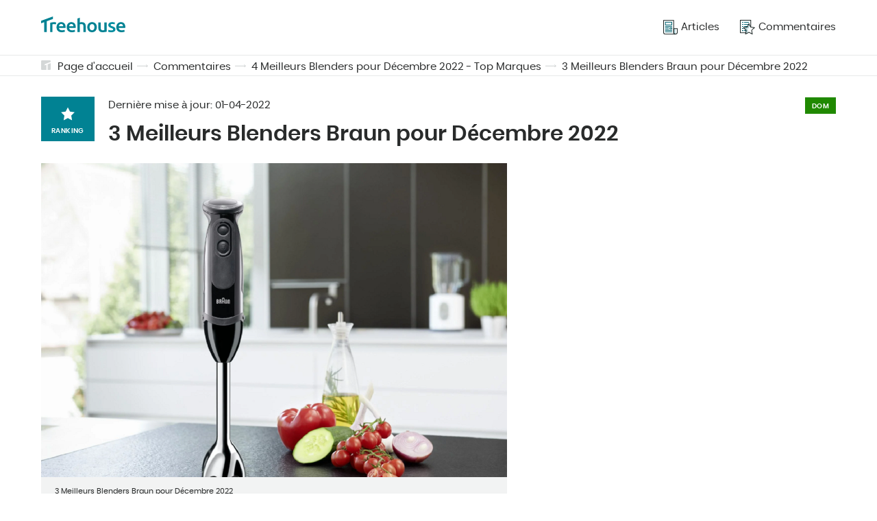

--- FILE ---
content_type: text/html; charset=UTF-8
request_url: https://treehouse.co/fr/commentaires/meilleurs-blenders/braun.html
body_size: 8011
content:
<!DOCTYPE html>
<html lang="fr-FR">
    <head>
    <link rel="preload"  href="/assets/css/pages/review.css?v=3" as="style">


  <link rel="preload"  href="/assets/css/global.css?v=3"  as="style">
  <meta charset="utf-8">
  <meta name="theme-color" content="#fff">
  <!-- mobile responsive meta -->
  <meta http-equiv="X-UA-Compatible" content="IE=edge">
  <meta name="viewport" content="width=device-width, initial-scale=1">
  <meta name="p:domain_verify" content="ac0630c004255cade336697f1af54c74"/>

  <link rel="alternate" type="application/rss+xml" title="Treehouse" href="/feed.xml">
  <link rel="manifest" href="/manifest.json">

  
  
    
  

  
    
  

  
    
  

  
    
  

  
    
  

  
    
  

  
    
  

  
    
  

  
    
  

  
    
  

  
    
  

  
    
  

  
    
  

  
    
  

  
    
  

  
    
  

  
    
  

  
    
  

  
    
  

  
    
  

  
    
  

  
    
  

  
    
  

  
    
  

  
    
  

  
    
  

  
    
  

  
    
  

  
    
  

  
    
  

  
    
  

  
    
  

  
    
  

  
    
  

  
    
  

  
    
  

  
    
  

  
    
  

  
    
  

  
    
  

  
    
  

  
    
  

  
    
  

  
    
  

  
    
  

  
    
  

  
    
  

  
    
  

  
    
  

  
    
  

  
    
  

  
    
  

  
    
  

  
    
  

  
    
  

  
    
  

  
    
  

  
    
  

  
    
  

  
    
  

  
    
  

  
    
  

  
    
  

  
    
  

  
    
  

  
    
  

  
    
  

  
    
  

  
    
  

  
    
  

  
    
  

  
    
  

  
    
  

  
    
  

  
    
  

  
    
  

  
    
  

  
    
  

  
    
  

  
    
  

  
    
  

  
    
  

  
    
  

  
    
  

  
    
  

  
    
  

  
    
  

  
    
  

  
    
  

  
    
  

  
    
  

  
    
  

  
    
  

  
    
  

  
    
  

  
    
  

  
    
  

  
    
  

  
    
  

  
    
  

  
    
  

  
    
  

  
    
  

  
    
  

  
    
  

  
    
  

  
    
  

  
    
  

  
    
  

  
    
  

  
    
  

  
    
  

  
    
  

  
    
  

  
    
  

  
    
  

  
    
  

  
    
  

  
    
  

  
    
  

  
    
  

  
    
  

  
    
  

  
    
  

  
    
  

  
    
  

  
    
  

  
    
  

  
    
  

  
    
  

  
    
  

  
    
  

  
    
  

  
    
  

  
    
  

  
    
  

  
    
  

  
    
  

  
    
  

  
    
  

  
    
  

  
    
  

  
    
  

  
    
  

  
    
  

  
    
  

  
    
  

  
    
  

  
    
  

  
    
  

  
    
  

  
    
  

  
    
  

  
    
  

  
    
  

  
    
  

  
    
  

  
    
  

  
    
  

  
    
  

  
    
  

  
    
  

  
    
  

  
    
  

  
    
  

  
    
  

  
    
  

  
    
  

  
    
  

  
    
  

  
    
  

  
    
  

  
    
  

  
    
  

  
    
  

  
    
  

  
    
  

  

  
    
  

  
    
  

  
    
  

  
    
  

  
    
  

  
    
  

  
    
  

  
    
  

  
    
  

  
    
  

  
    
  

  
    
  

  
    
  

  
    
  

  
    
  

  
    
  

  
    
  

  
    
  

  
    
  

  
    
  

  
    
  

  
    
  

  
    
  

  
    
  

  
    
  

  
    
  

  
    
  

  
    
  

  
    
  

  
    
  

  
    
  

  
    
  

  
    
  

  
    
  

  
    
  

  
    
  

  
    
  

  
    
  

  
    
  

  
    
  

  
    
  

  
    
  

  
    
  

  
    
  

  
    
  

  
    
  

  
    
  

  
    
  

  
    
  

  
    
  

  
    
  

  
    
  

  
    
  

  
    
  

  
    
  

  
    
  

  
    
  

  
    
  

  
    
  

  
    
  

  
    
  

  
    
  

  
    
  

  
    
  

  
    
  

  
    
  

  
    
  

  
    
  

  
    
  

  
    
  

  
    
  

  
    
  

  
    
  

  
    
  

  
    
  

  
    
  

  
    
  

  
    
  

  
    
  

  
    
  

  
    
  

  
    
  

  
    
  

  
    
  

  
    
  

  
    
  

  
    
  

  
    
  

  
    
  

  
    
  

  
    
  

  
    
  

  
    
  

  
    
  

  
    
  

  
    
  

  
    
  

  
    
  

  
    
  

  
    
  

  
    
  

  
    
  

  
    
  

  
    
  

  
    
  

  
    
  

  
    
  

  
    
  

  
    
  

  
    
  

  
    
  

  
    
  

  
    
  

  
    
  

  
    
  

  
    
  

  
    
  

  
    
  

  
    
  

  
    
  

  
    
  

  
    
  

  
    
  

  
    
  

  
    
  

  
    
  

  
    
  

  
    
  

  
    
  

  
    
  

  
    
  

  
    
  

  
    
  

  
    
  

  
    
  

  
    
  

  
    
  

  
    
  

  
    
  

  
    
  

  
    
  

  
    
  

  
    
  

  
    
  

  
    
  

  
    
  

  
    
  

  
    
  

  
    
  

  
    
  

  
    
  

  
    
  

  
    
  

  
    
  

  
    
  

  
    
  

  
    
  

  
    
  

  
    
  

  
    
  

  
    
  

  
    
  

  
    
  

  
    
  

  
    
  

  
    
  

  
    
  

  
    
  

  
    
  

  
    
  

  
    
  

  
    
  

  
    
  

  
    
  

  
    
  

  
    
  

  
    
  

  
    
  

  
    
  

  
    
  

  
    
  

  
    
  

  

  
    
  

  
    
  

  
    
  

  
    
  

  
    
  

  
    
  

  
    
  

  
    
  

  
    
  

  
    
  

  
    
  

  
    
  

  
    
  

  
    
  

  
    
  

  
    
  

  
    
  

  
    
  

  
    
  

  
    
  

  
    
  

  
    
  

  
    
  

  
    
  

  
    
  

  
    
  

  
    
  

  
    
  

  
    
  

  
    
  

  
    
  

  
    
  

  
    
  

  
    
  

  
    
  

  
    
  

  
    
  

  
    
  

  
    
  

  
    
  

  
    
  

  
    
  

  
    
  

  
    
  

  
    
  

  
    
  

  
    
  

  
    
  

  
    
  

  
    
  

  
    
  

  
    
  

  
    
  

  
    
  

  
    
  

  
    
  

  
    
  

  
    
  

  
    
  

  
    
  

  
    
  


  

  <title>3 Meilleurs Blenders Braun pour Décembre 2022 | Vérifier les Prix</title><meta name="description" content="Vous êtes à la recherche du meilleur blender Braun ? ☝ Consultez le TOP 3 des blenders Braun pour Décembre 2022. ➡️ Achetez en ligne !" /><link rel="canonical" href="https://treehouse.co/fr/commentaires/meilleurs-blenders/braun.html" /><script type="application/ld+json">{"@context":"https://schema.org","@graph":[{"@type":"Organization","@id":"/fr/#organization","name":"TreeHouse.co","url":"/fr/","sameAs":[],"logo":{"@type":"ImageObject","@id":"/fr/#logo","url":"https://treehouse.co/assets/img/logo.png","width":512,"height":512,"caption":"Treehouse.co"},"image":{"@id":"/fr/#logo"}},{"@type":"WebSite","@id":"/fr/#website","url":"/fr/","name":"Treehouse.co","description":"","publisher":{"@id":"/fr/#organization"}},{"@type":"ImageObject","@id":"/fr/commentaires/meilleurs-blenders/braun.html#primaryimage","url":"https://cdn.treehouse.co/rev-blendery-braun.jpg","width":800,"height":500},{"@type":"WebPage","@id":"/fr/commentaires/meilleurs-blenders/braun.html#webpage","url":"/fr/commentaires/meilleurs-blenders/braun.html","inLanguage":"fr-FR","name":"3 Meilleurs Blenders Braun pour Décembre 2022 | Vérifier les Prix","isPartOf":{"@id":"/fr/#website"},"primaryImageOfPage":{"@id":"/fr/commentaires/meilleurs-blenders/braun.html#primaryimage"},"datePublished":"2021-12-11 12:00:00 +0100","dateModified":"2022-04-01 12:00:00 +0100","description":"Vous êtes à la recherche du meilleur blender Braun ? ☝ Consultez le TOP 3 des blenders Braun pour Décembre 2022. ➡️ Achetez en ligne !"},{"@type":"Article","@id":"/fr/commentaires/meilleurs-blenders/braun.html#article","isPartOf":{"@id":"/fr/commentaires/meilleurs-blenders/braun.html#webpage"},"author":{"@id":"/fr/#author/treehouse"},"headline":"3 Meilleurs Blenders Braun pour Décembre 2022 | Vérifier les Prix","datePublished":"2021-12-11 12:00:00 +0100","dateModified":"2022-04-01 12:00:00 +0100","commentCount":0,"mainEntityOfPage":{"@id":"/fr/commentaires/meilleurs-blenders/braun.html#webpage"},"publisher":{"@id":"/fr/#organization"},"image":{"@id":"/fr/commentaires/meilleurs-blenders/braun.html#primaryimage"},"articleSection":""},{"@type":["Person"],"@id":"/fr/#author/treehouse","name":"Treehouse","sameAs":[]},[]]}</script>
  <!-- PWA Start -->
<link rel="apple-touch-icon" href="/assets/img/icons/apple-touch-icon.png" />
<link rel="apple-touch-icon" sizes="57x57" href="/assets/img/icons/apple-touch-icon-57x57.png" />
<link rel="apple-touch-icon" sizes="72x72" href="/assets/img/icons/apple-touch-icon-72x72.png" />
<link rel="apple-touch-icon" sizes="76x76" href="/assets/img/icons/apple-touch-icon-76x76.png" />
<link rel="apple-touch-icon" sizes="114x114" href="/assets/img/icons/apple-touch-icon-114x114.png" />
<link rel="apple-touch-icon" sizes="120x120" href="/assets/img/icons/apple-touch-icon-120x120.png" />
<link rel="apple-touch-icon" sizes="144x144" href="/assets/img/icons/apple-touch-icon-144x144.png" />
<link rel="apple-touch-icon" sizes="152x152" href="/assets/img/icons/apple-touch-icon-152x152.png" />
<link rel="apple-touch-icon" sizes="180x180" href="/assets/img/icons/apple-touch-icon-180x180.png" />

<link rel="shortcut icon" href="/assets/img/icons/favicon.ico" type="image/x-icon" />

<link rel="icon" type="image/png" sizes="192x192" href="/assets/img/icons/android-icon-192x192.png">
<link rel="icon" type="image/png" sizes="32x32" href="/assets/img/icons/favicon-32x32.png">
<link rel="icon" type="image/png" sizes="96x96" href="/assets/img/icons/favicon-96x96.png">
<link rel="icon" type="image/png" sizes="16x16" href="/assets/img/icons/favicon-16x16.png">

<script type="text/javascript">
  if ("serviceWorker" in navigator) {
    if (navigator.serviceWorker.controller) {
      console.log("An active service worker found, no need to register");
    } else {
      // Register the service worker
      navigator.serviceWorker
        .register("/serviceworker.js", {
          scope: "./"
        })
        .then(function (reg) {
          console.log("Service worker has been registered for scope: " + reg.scope);
        });
    }
  }
</script>
<!-- PWA End -->


  <!-- Main Stylesheet -->
  <link href="/assets/css/global.css?v=3" rel="stylesheet">
  <!-- End - Main Stylesheet -->

  
  <!-- Facebook Pixel Code -->
<script>
  !function(f,b,e,v,n,t,s)
  {if(f.fbq)return;n=f.fbq=function(){n.callMethod?
  n.callMethod.apply(n,arguments):n.queue.push(arguments)};
  if(!f._fbq)f._fbq=n;n.push=n;n.loaded=!0;n.version='2.0';
  n.queue=[];t=b.createElement(e);t.async=!0;
  t.src=v;s=b.getElementsByTagName(e)[0];
  s.parentNode.insertBefore(t,s)}(window, document,'script',
  'https://connect.facebook.net/en_US/fbevents.js');
  fbq('init', '523743966170273');
  fbq('track', 'PageView');
  </script>
  <noscript><img height="1" width="1" style="display:none"
  src="https://www.facebook.com/tr?id=523743966170273&ev=PageView&noscript=1"
  /></noscript>
  <!-- End Facebook Pixel Code -->
  

  <!-- Google AdSense -->
  <script data-ad-client="ca-pub-2667869260064660" async src="https://pagead2.googlesyndication.com/pagead/js/adsbygoogle.js"></script>
  <!-- End - Google AdSense -->

  
    <!-- Google Search Console -->
      <meta name="google-site-verification" content="85fd8fxFGicXrGYGnfbLgOJYGeLdrnF4obSdotY4D48" />
    <!-- End Google Search Console -->    
  

  
    <!-- Google Analytics -->
    <script async src="https://www.googletagmanager.com/gtag/js?id=G-YGJX4GLJHV"></script>
    <script>
      window.dataLayer = window.dataLayer || [];
      function gtag(){dataLayer.push(arguments);}
      gtag('js', new Date());

      gtag('config', 'G-YGJX4GLJHV');
    </script>
    <!-- End Google Analytics -->
  

  
    <!-- Google Tag Manager -->
    <script>(function(w,d,s,l,i){w[l]=w[l]||[];w[l].push({'gtm.start':
        new Date().getTime(),event:'gtm.js'});var f=d.getElementsByTagName(s)[0],
        j=d.createElement(s),dl=l!='dataLayer'?'&l='+l:'';j.async=true;j.src=
        'https://www.googletagmanager.com/gtm.js?id='+i+dl;f.parentNode.insertBefore(j,f);
        })(window,document,'script','dataLayer','GTM-WQTL795');</script> 
    <!-- End Google Tag Manager -->
  

  
    <!-- Google Optimie -->
    <script src="https://www.googleoptimize.com/optimize.js?id=OPT-PJCXKH6"></script>
    <!-- End Google Optimie -->
  

  <!-- dataLayer push -->
  
  <!-- End dataLayer push -->

<link href="/assets/css/pages/review.css?v=3" rel="stylesheet">

</head>

<body>
    <script async src="https://pagead2.googlesyndication.com/pagead/js/adsbygoogle.js"></script>

  
        <!-- Google Tag Manager (noscript) -->
        <noscript><iframe src="https://www.googletagmanager.com/ns.html?id=GTM-WQTL795" height="0" width="0" style="display:none;visibility:hidden"></iframe></noscript>
        <!-- End Google Tag Manager (noscript) -->        

<header class="beams-wrapper global-beam-wrapper page-header">
  <div class="beam">
    <div class="beam-item page-header-content">
      <a href="/fr/" class="logo">
        <img src="/assets/img/logo.svg" alt="Treehouse">
      </a>
      <nav class="menu">
        

 
 

<ul>
  
  <li>
    <a href="/fr/blog.html">
      
      <img src="/assets/img/icon-articles.svg" alt="Articles">
      
      <span>Articles</span></a>
  </li>
  
  <li>
    <a href="/fr/commentaires.html">
      
      <img src="/assets/img/icon-rankings.svg" alt="Commentaires">
      
      <span>Commentaires</span></a>
  </li>
  
</ul>
      </nav>
      <button id="menuButton" class="menu-btn" onclick="menuButtonAction()">
        <img src="/assets/img/icon-burger.svg" alt="Treehouse" class="burger-icon">
        <img src="/assets/img/icon-close.svg" alt="Treehouse" class="close-icon">
      </button>
    </div>
  </div>
</header>
<nav id="menuContainer" class="mobile-menu">
  

 
 

<ul>
  
  <li>
    <a href="/fr/blog.html">
      
      <img src="/assets/img/icon-articles.svg" alt="Articles">
      
      <span>Articles</span></a>
  </li>
  
  <li>
    <a href="/fr/commentaires.html">
      
      <img src="/assets/img/icon-rankings.svg" alt="Commentaires">
      
      <span>Commentaires</span></a>
  </li>
  
</ul>
</nav>

  <main class="page page-review">

    <div class="beams-wrapper global-beam-wrapper breadcrumbs">
    <div class="beam b-size-4">
        <div class="beam-item b-size-4 breadcrumbs-content">
            <svg id="Signature_-_gray" data-name="Signature - gray" xmlns="http://www.w3.org/2000/svg" width="14" height="14" viewBox="0 0 14 14">
                <g id="Group_42" data-name="Group 42" transform="translate(-172.5 -172.5)" opacity="0.19">
                    <path id="Path_129" data-name="Path 129" d="M214.082,188.5v8.909a1.018,1.018,0,0,1-1.018,1.018H209.5v-8.176Z" transform="translate(-27.582 -11.927)" fill="#233030"/>
                    <path id="Path_130" data-name="Path 130" d="M177.845,178.1v1.782l2.291-.876V186.5h-6.618a1.018,1.018,0,0,1-1.018-1.018V173.518a1.018,1.018,0,0,1,1.018-1.018h11.964a1.018,1.018,0,0,1,1.018,1.018v1.273Z" fill="#233030"/>
                </g>
            </svg>
            <ul>
                
                
                    <li><a href="/fr/">Page d'accueil</a></li>
                
                

                       


                       


                
                


                         
                 
                    
                    
                        <li><a href="/fr/commentaires.html">Commentaires</a></li>
                    
                    
                    
                        <li><a href="/fr/commentaires/meilleurs-blenders.html">4 Meilleurs Blenders pour Décembre 2022 - Top Marques</a></li>
                    
                


                
                    <li><a href="/fr/commentaires/meilleurs-blenders/braun.html">3 Meilleurs Blenders Braun pour Décembre 2022</a></li>
                

            </ul>
        </div>
    </div>
</div>

      <div class="beams-wrapper  global-beam-wrapper review-content">
          <article class="beam b-size-5">
              <header class="beam-item b-size-5 review-header">
                  <div class="header-box">
                      <div class="article-rank-label-lg">
                          <img src="/assets/img/rank-star.svg" alt="Rank">
                          <span>Ranking</span>
                      </div>
                      <div class="title-box">
                          <div class="detail-box">
                              <span>Dernière mise à jour: <time datetime="2022-04-01T00:00:00+00:00">01-04-2022</time></span>
                              <span class="article-label article-label-garden">Dom</span>
                          </div>
                          <h1 class="title">3 Meilleurs Blenders Braun pour Décembre 2022</h1>
                      </div>
                  </div>
              </header>


            
            
            
            
            
            <!-- creating array of products with matching property -->
            
            

            

            <div class="beam b-size-5  review-section">
                <div class="beam-item b-size-3 review-text">
                    <figure>
                        <img src="https://cdn.treehouse.co/rev-blendery-braun.jpg" alt="3 Meilleurs Blenders Braun pour Décembre 2022">
                        <figcaption>3 Meilleurs Blenders Braun pour Décembre 2022</figcaption>
                    </figure>
                    <p>🍏 <a href="/fr/commentaires/meilleurs-blenders.html">Consultez les meilleurs blenders d’autres catégories </a>!</p>


                    <!-- <ins class="adsbygoogle"
                        style="display:block"
                        data-ad-format="fluid"
                        data-ad-layout-key="-dx+59+ez-g3-g4"
                        data-ad-client="ca-pub-2667869260064660"
                        data-ad-slot="7616548873"></ins>
                    <script>
                        (adsbygoogle = window.adsbygoogle || []).push({});
                    </script> -->

                </div>
                <div class="beam-item b-size-2 beam-rail  review-sidebar">
                    <div class="beam-rail-item r-height-100">
                        <div class="sticky-element">                            
                        
                        </div>
                    </div>
                </div>
            </div>
            
            
            <div class="beam b-size-5  review-section">
            <div class="beam-item b-size-3 review-text">
                <h2 id="les-blenders-de-braun---quels-appareils-cette-marque-propose-t-elle-">
<a class="anchor" href="#les-blenders-de-braun---quels-appareils-cette-marque-propose-t-elle-" aria-hidden="true"><span class="octicon octicon-link"></span></a>Les blenders de Braun - quels appareils cette marque propose-t-elle ?</h2>

<p>Braun est l’une des marques offrant une grande variété d’appareils électroniques - et pas seulement ceux utilisés dans la cuisine. Il en va de même pour les blenders Braun. Bien que les appareils portatifs soient les plus populaires, le fabricant propose également des blenders de comptoir très fonctionnels. Le choix du bon appareil dépend des exigences individuelles, c’est-à-dire des besoins de l’utilisateur.</p>

<h2 id="le-blender-de-braun-est-il-un-choix-populaire-">
<a class="anchor" href="#le-blender-de-braun-est-il-un-choix-populaire-" aria-hidden="true"><span class="octicon octicon-link"></span></a>Le blender de Braun est-il un choix populaire ?</h2>

<p>Le blender de Braun est l’un des choix les plus populaires, comme pour les appareils de poche. Pourquoi ? La marque veille à sortir de nouveaux modèles équipés de technologies modernes, ce qui incite l’utilisateur à acheter de tels appareils.</p>

<h2 id="quelle-puissance-offre-un-bon-blender-braun-">
<a class="anchor" href="#quelle-puissance-offre-un-bon-blender-braun-" aria-hidden="true"><span class="octicon octicon-link"></span></a>Quelle puissance offre un bon blender Braun ?</h2>

<p>Un blender Braun, selon le modèle que vous choisissez, peut avoir différents niveaux de puissance. Les appareils plus anciens avaient une puissance de 400 W. Les appareils plus récents sont bien meilleurs à cet égard. Les blenders Braun de ce type offrent une puissance de 700 à 750 W. C’est suffisant pour mixer même les produits durs sans risquer de les endommager.</p>

<h2 id="le-blender-de-braun-est-il-un-appareil-durable-">
<a class="anchor" href="#le-blender-de-braun-est-il-un-appareil-durable-" aria-hidden="true"><span class="octicon octicon-link"></span></a>Le blender de Braun est-il un appareil durable ?</h2>

<p>Les blenders Braun actuellement disponibles sont fabriqués à partir de matériaux de haute qualité, ils peuvent donc supporter une utilisation même très intense. Mais ce n’est pas tout. Le moteur installé dans ces appareils est particulièrement remarquable. Il est très solide et durable, même lorsqu’il est très chargé. Divers éléments de sécurité, par exemple contre la surchauffe, sont un gros plus offert par les blenders Braun. Grâce à cela, l’appareil vous servira pendant longtemps.</p>

<h2 id="les-blenders-de-braun-offrent-ils-des-fonctions-supplémentaires-">
<a class="anchor" href="#les-blenders-de-braun-offrent-ils-des-fonctions-suppl%C3%A9mentaires-" aria-hidden="true"><span class="octicon octicon-link"></span></a>Les blenders de Braun offrent-ils des fonctions supplémentaires ?</h2>

<p>Presque tous les blenders Braun de la dernière série sont des appareils durables, équipés de technologies supplémentaires ou d’options de mixage intéressantes. La fonction PowerBell est particulièrement intéressante. Dans ce cas, la base du blender avec des lames inhabituelles est l’élément unique. Grâce à elle, l’appareil aspire facilement les ingrédients et les découpe. Vous n’avez pas besoin d’éteindre l’appareil et de les remuer.</p>

<p>Les blenders Braun offrent d’autres options intéressantes, telles que :</p>

<ul class="list list-positive">
  <li>Easy Click (fixation et détachement rapide de certains éléments),</li>
  <li>SPLASHControl (pas d’éclaboussures, contrairement aux mixeurs plongeants d’autres marques).</li>
</ul>

<figure>
<p><img src="https://cdn.treehouse.co/rev-blender-braun.jpg" alt="Les blenders de Braun offrent-ils des fonctions supplémentaires ?" title="Les blenders de Braun offrent-ils des fonctions supplémentaires ?"></p>

<figcaption>Source:braunhousehold.com/pl-pl/blender-kielichowy-powerblend-3-jb-3150-wh/p/JB301AI-JB3150WH</figcaption>
</figure>

<h2 id="un-mixeur-braun---lappareil-a-t-il-des-défauts-">
<a class="anchor" href="#un-mixeur-braun---lappareil-a-t-il-des-d%C3%A9fauts-" aria-hidden="true"><span class="octicon octicon-link"></span></a>Un mixeur Braun - l’appareil a-t-il des défauts ?</h2>

<p>Lorsqu’ils analysent la fonctionnalité des appareils, les utilisateurs qui possèdent un blender Braun soulignent surtout leurs avantages. Construction détaillée et solide, puissance appropriée, sécurité du lave-vaisselle - ce ne sont là que quelques-uns de ses nombreux atouts. S’agit-il pour autant d’un appareil irréprochable ? Ce qui est un avantage pour certains, peut être un défaut pour d’autres. Par exemple, la protection contre la mise en marche accidentelle. Mais rares sont ceux qui la considèrent comme un défaut.</p>

<h2 id="les-blenders-de-braun-sont-ils-bruyants-">
<a class="anchor" href="#les-blenders-de-braun-sont-ils-bruyants-" aria-hidden="true"><span class="octicon octicon-link"></span></a>Les blenders de Braun sont-ils bruyants ?</h2>

<p>Le niveau sonore d’un blender de Braun dépend de quelques aspects importants. La puissance du moteur et le mode affectent les sons que l’appareil génère le plus. Le blender fonctionne différemment lorsque vous battez des œufs ou lorsque vous mixez et écrasez des ingrédients, en particulier ceux qui sont durs. Gardez à l’esprit que dans les deux cas, le niveau sonore n’est pas gênant pour l’utilisateur.</p>

<h2 id="combien-coûte-un-blender-de-braun-">
<a class="anchor" href="#combien-co%C3%BBte-un-blender-de-braun-" aria-hidden="true"><span class="octicon octicon-link"></span></a>Combien coûte un blender de Braun ?</h2>

<p>Le prix d’un blender de Braun dépend principalement du modèle que vous choisissez. Les appareils sans accessoires supplémentaires sont les moins chers. Le modèle de base ne coûte pas plus de 100 Euro. Les modèles plus avancés avec équipement peuvent être achetés pour environ 110 Euro. Quant aux blenders Braun de comptoir, vous devez vous préparer à dépenser entre 100 et 400 Euro.</p>

<h2 id="les-blenders-de-braun---où-les-acheter-">
<a class="anchor" href="#les-blenders-de-braun---o%C3%B9-les-acheter-" aria-hidden="true"><span class="octicon octicon-link"></span></a>Les blenders de Braun - où les acheter ?</h2>

<p>Braun étant l’une des marques les plus populaires du marché, vous ne devriez pas avoir de problème à trouver un blender Braun dans un magasin d’électroménager standard. Lorsque vous choisissez un modèle, n’oubliez pas que les magasins physiques sont légèrement limités dans la sélection de produits - par rapport aux options en ligne. Les différences se situent également au niveau des prix. Parfois, l’achat en ligne permet d’économiser une somme importante. C’est pourquoi de nombreux clients décident de commander leurs appareils sur Internet.</p>


            <!-- <ins class="adsbygoogle"
                style="display:block"
                data-ad-format="fluid"
                data-ad-layout-key="-dx+59+ez-g3-g4"
                data-ad-client="ca-pub-2667869260064660"
                data-ad-slot="7616548873"></ins>
            <script>
                (adsbygoogle = window.adsbygoogle || []).push({});
            </script> -->

            </div>
            <div class="beam-item b-size-2 beam-rail  review-sidebar">
                <div class="beam-rail-item rail-sidebar r-height-auto">
                    <div class="sticky-sidebar">
                        <nav class="table-of-content">
                            <span class="title">Table des matières</span>
                            <ul id="toc" class="section-nav">
<li class="toc-entry toc-h2"><a href="#les-blenders-de-braun---quels-appareils-cette-marque-propose-t-elle-">Les blenders de Braun - quels appareils cette marque propose-t-elle ?</a></li>
<li class="toc-entry toc-h2"><a href="#le-blender-de-braun-est-il-un-choix-populaire-">Le blender de Braun est-il un choix populaire ?</a></li>
<li class="toc-entry toc-h2"><a href="#quelle-puissance-offre-un-bon-blender-braun-">Quelle puissance offre un bon blender Braun ?</a></li>
<li class="toc-entry toc-h2"><a href="#le-blender-de-braun-est-il-un-appareil-durable-">Le blender de Braun est-il un appareil durable ?</a></li>
<li class="toc-entry toc-h2"><a href="#les-blenders-de-braun-offrent-ils-des-fonctions-supplémentaires-">Les blenders de Braun offrent-ils des fonctions supplémentaires ?</a></li>
<li class="toc-entry toc-h2"><a href="#un-mixeur-braun---lappareil-a-t-il-des-défauts-">Un mixeur Braun - l’appareil a-t-il des défauts ?</a></li>
<li class="toc-entry toc-h2"><a href="#les-blenders-de-braun-sont-ils-bruyants-">Les blenders de Braun sont-ils bruyants ?</a></li>
<li class="toc-entry toc-h2"><a href="#combien-coûte-un-blender-de-braun-">Combien coûte un blender de Braun ?</a></li>
<li class="toc-entry toc-h2"><a href="#les-blenders-de-braun---où-les-acheter-">Les blenders de Braun - où les acheter ?</a></li>
</ul>
                        </nav>
                        <!-- <ins class="adsbygoogle"
                                style="display:block"
                                data-ad-format="fluid"
                                data-ad-layout-key="-5z+cf+50+b-4r"
                                data-ad-client="ca-pub-2667869260064660"
                                data-ad-slot="7026996710"></ins>
                        <script>
                            (adsbygoogle = window.adsbygoogle || []).push({});
                        </script> -->
                    </div>
                </div>
            </div>
            </div>

              <div class="beam">
                  <div class="beam-item">
                      <footer class="review-footer">
                          <section class="publication-author">
                              <div class="profile-photo">
                                <img class="img" src="/assets/img/authors/dorota_czerwinska.png" alt="">
                              </div>
                              <div class="profile-details">
                                  <span class="name">Dorota Czerwińska</span>
                                  <span class="position">Auteur</span>
                                  <p>Dorota est économiste de profession, mais son plus grand hobby est la photographie et la décoration d'intérieur. Elle est à Treehouse depuis le début de l'année 2019.</p>
                                  <a href="mailto:dorota@treehouse.co" class="more">Contactez: dorota@treehouse.co</a>
                              </div>
                          </section>
                      </footer>
                  </div>
              </div>
          </article>
          <section class="beam  b-size-4 featured-reviews">
              <header class="beam-item b-size-4">
                  <p class="h-section">Recenzje z innych kategorii</p>
              </header>
              
              

              
                

                

                <div class="beam-item b-size-1">
                    <article class="reviews-listing-boxitem-sm">
  <a href="/fr/commentaires/meilleurs-blenders/a-main.html">
    <div class="img-box img-ratio-16-9">
      <img class="img" src="https://cdn.treehouse.co/rev-blendery-reczne.jpg" alt="3 Meilleurs Blenders à Main pour Décembre 2022 | Vérifier les Prix">
    </div>
    <p class="h3 h-reviews-listing-boxitem-sm">3 Meilleurs Blenders à Main pour Décembre 2022</p>
    <span class="article-rank-label "><img src="/assets/img/rank-star.svg" alt="Rank"></span>
  </a>
</article>

                </div>

                
              
                

                

                <div class="beam-item b-size-1">
                    <article class="reviews-listing-boxitem-sm">
  <a href="/fr/commentaires/meilleurs-blenders/bol.html">
    <div class="img-box img-ratio-16-9">
      <img class="img" src="https://cdn.treehouse.co/rev-blendery-kielichowe.jpg" alt="3 Meilleurs Bol Blenders pour Décembre 2022 | Vérifier les Prix">
    </div>
    <p class="h3 h-reviews-listing-boxitem-sm">3 Meilleurs Bol Blenders pour Décembre 2022</p>
    <span class="article-rank-label "><img src="/assets/img/rank-star.svg" alt="Rank"></span>
  </a>
</article>

                </div>

                
              
                

                

                <div class="beam-item b-size-1">
                    <article class="reviews-listing-boxitem-sm">
  <a href="/fr/commentaires/meilleurs-blenders/bosch.html">
    <div class="img-box img-ratio-16-9">
      <img class="img" src="https://cdn.treehouse.co/rev-blendery-bosch.jpg" alt="3 Meilleurs Blenders Bosch pour Décembre 2022 | Vérifier les Prix">
    </div>
    <p class="h3 h-reviews-listing-boxitem-sm">3 Meilleurs Blenders Bosch pour Décembre 2022</p>
    <span class="article-rank-label "><img src="/assets/img/rank-star.svg" alt="Rank"></span>
  </a>
</article>

                </div>

                
              
                

                
                  
                

                

                <div class="beam-item b-size-1">
                    <article class="reviews-listing-boxitem-sm">
  <a href="/fr/commentaires/meilleurs-blenders/kitchenaid.html">
    <div class="img-box img-ratio-16-9">
      <img class="img" src="https://cdn.treehouse.co/rev-blendery-kitchenaid.jpg" alt="4 Meilleurs Blenders KitchenAid pour Décembre 2022 | Vérifier les Prix">
    </div>
    <p class="h3 h-reviews-listing-boxitem-sm">4 Meilleurs Blenders KitchenAid pour Décembre 2022</p>
    <span class="article-rank-label "><img src="/assets/img/rank-star.svg" alt="Rank"></span>
  </a>
</article>

                </div>

                
              
          </section>

          <section class="beam b-size-4 featured-articles">
            <header class="beam-item b-size-4">
              <p class="h-section">Peut-être êtes-vous intéressé</p>
            </header>

            <!-- <div class="beam-item b-size-4"> -->
              

              
                

                
                  <a href="/fr/commentaires/meilleures-poeles/en-fonte.html" class="btn btn-sm btn-link">Poêle en Fonte</a>
                
              
                

                
                  <a href="/fr/commentaires/meilleurs-blenders/sous-vide.html" class="btn btn-sm btn-link">Blenders sous Vide</a>
                
              
                

                
                  <a href="/fr/commentaires/meilleurs-aspirateurs/electrolux.html" class="btn btn-sm btn-link">Aspirateur Electrolux</a>
                
              
                

                
                  <a href="/fr/commentaires/meilleurs-televiseurs/oled.html" class="btn btn-sm btn-link">télévision OLED</a>
                
              
                

                
                  <a href="/fr/commentaires/meilleures-refrigerateurs/beko.html" class="btn btn-sm btn-link">Réfrigérateurs Beko</a>
                
              
                

                
                  <a href="/fr/commentaires/meilleurs-purificateurs-dair/philips.html" class="btn btn-sm btn-link">Purificateurs d'Air Philips</a>
                
              
                

                
                  <a href="/fr/commentaires/meilleurs-blenders/kitchenaid.html" class="btn btn-sm btn-link">Blenders KitchenAid </a>
                
              
                

                
                  <a href="/fr/commentaires/meilleurs-seche-cheveux/d-hotel.html" class="btn btn-sm btn-link"> Sèche Cheveux d'Hôtel </a>
                
              
            <!-- </div> -->
          </section>
      </div>
  </main>


  <script type="text/javascript">
  function menuButtonAction() {
      const menuButton = document.querySelector("#menuButton"),
          menuContainer = document.querySelector("#menuContainer");
      menuButton.classList.toggle("open");
      menuContainer.classList.toggle("open");
  }
  function reply_click(link)  {
    if ( link) {
      setTimeout(function(){ 
          window.location.href = link;
      }, 2500)
    }
  }
</script>


<footer class="beams-wrapper global-beam-wrapper page-footer">
  <div class="beam">
    <div class="beam-item page-footer-content">
      <p class="copy">© 2018 - 2020 Treehouse. All rights reserved.</p>
      <nav>
        <ul>
          <li>
            <a href="/" class="btn btn-link">Start</a>
          </li>
        </ul>
      </nav>
      <div class="language">
        <p>Sélectionnez un pays:</p>

        
          <a href="/us/" class="btn btn-img-left">
        
          <img src="/assets/img/flag-usa.svg" alt="United States flag"/>
        </a>

        
          <a href="/pl/" class="btn btn-img-left">
        
          <img src="/assets/img/flag-poland.svg" alt="Poland flag">
        </a>

        
          <a href="/de/" class="btn btn-img-left">
        
          <img src="/assets/img/flag-germany.svg" alt="Germany flag">
        </a>

        
          <a href="/es/" class="btn btn-img-left">
        
          <img src="/assets/img/flag-spain.svg" alt="Spain flag">
        </a>

        
          <a href="/fr/" class="btn btn-img-left btn-active">
        
          <img src="/assets/img/flag-france.svg" alt="France flag">
        </a>

        
          <a href="/it/" class="btn btn-img-left">
        
          <img src="/assets/img/flag-italy.svg" alt="Italy flag">
        </a>
      </div>
    </div>
  </div>
</footer>


  <script type="text/javascript" src="/assets/js/sticky-sidebar.js"></script>
<script type="text/javascript">
Promise.all(Array.from(document.images).filter(img => !img.complete).map(img => new Promise(resolve => { img.onload = img.onerror = resolve; }))).then(() => {
  if (document.querySelector('.sticky-sidebar')) {
    var sidebar = new StickySidebar('.rail-sidebar', {
        innerWrapperSelector: '.sticky-sidebar',
        containerSelector: '.rail-sidebar',
        topSpacing: 110,
        bottomSpacing: 30
    });
  }
});
</script>
  <script type="text/javascript" src="/assets/js/stickybits.js"></script>
<script type="text/javascript">
    if (document.querySelector('.sticky-element')) {
        stickybits('.sticky-element', { stickyBitStickyOffset: 110 });
    };
</script>

  <script type='text/javascript'>
  window.smartlook||(function(d) {
    var o=smartlook=function(){ o.api.push(arguments)},h=d.getElementsByTagName('head')[0];
    var c=d.createElement('script');o.api=new Array();c.async=true;c.type='text/javascript';
    c.charset='utf-8';c.src='https://rec.smartlook.com/recorder.js';h.appendChild(c);
    })(document);
    smartlook('init', 'a466a2419cdfda8f9a251c775d7aa5687693de7f');
</script>

<script type="text/javascript">
    var _smid = "ntk5vrhje0s98vfs";
    (function(w, r, a, sm, s ) {
        w['SalesmanagoObject'] = r;
        w[r] = w[r] || function () {( w[r].q = w[r].q || [] ).push(arguments)};
        sm = document.createElement('script'); sm.type = 'text/javascript'; sm.async = true; sm.src = a;
        s = document.getElementsByTagName('script')[0];
        s.parentNode.insertBefore(sm, s);
    })(window, 'sm', ('https:' == document.location.protocol ? 'https://' : 'http://') + 'app3.salesmanago.pl/static/sm.js');
</script>
</body>
</html>


--- FILE ---
content_type: text/html; charset=utf-8
request_url: https://www.google.com/recaptcha/api2/aframe
body_size: 265
content:
<!DOCTYPE HTML><html><head><meta http-equiv="content-type" content="text/html; charset=UTF-8"></head><body><script nonce="vcJxuKWhjni2cCt0AOJMbg">/** Anti-fraud and anti-abuse applications only. See google.com/recaptcha */ try{var clients={'sodar':'https://pagead2.googlesyndication.com/pagead/sodar?'};window.addEventListener("message",function(a){try{if(a.source===window.parent){var b=JSON.parse(a.data);var c=clients[b['id']];if(c){var d=document.createElement('img');d.src=c+b['params']+'&rc='+(localStorage.getItem("rc::a")?sessionStorage.getItem("rc::b"):"");window.document.body.appendChild(d);sessionStorage.setItem("rc::e",parseInt(sessionStorage.getItem("rc::e")||0)+1);localStorage.setItem("rc::h",'1769102880396');}}}catch(b){}});window.parent.postMessage("_grecaptcha_ready", "*");}catch(b){}</script></body></html>

--- FILE ---
content_type: text/css; charset=UTF-8
request_url: https://treehouse.co/assets/css/pages/review.css?v=3
body_size: 972
content:
.review-content{margin-top:30px}.review-content .review-header>*{margin-top:0px}.review-content .review-header .header-box{display:flex;flex-flow:row nowrap;align-items:flex-start}.review-content .review-header .header-box .article-rank-label-lg{margin-right:20px}.review-content .review-header .header-box .title-box{flex-grow:1}.review-content .review-header .header-box .title-box .detail-box{display:flex;flex-flow:row nowrap;justify-content:space-between;align-items:center}.review-content .review-header .header-box .title-box .title{margin-top:7px}.review-content .review-header .header-box .title-box .title::before{display:none}.review-content .review-section{margin-bottom:30px}.review-content .review-text>*:last-child{margin-bottom:0px}.review-content .review-text>*:first-child{margin-top:0px}.review-content .review-footer .publication-author{margin-top:0px}@media(max-width: 800px){.review-content .beam>.beam-item{flex-basis:100%}.review-content .review-text>*:last-child{margin-bottom:20px}.review-content .featured-reviews>.beam-item{flex-basis:50%}.review-content .featured-reviews>.beam-item:first-child{flex-basis:100%}}@media(max-width: 550px){.review-content .review-header .header-box{flex-direction:column}.review-content .review-header .header-box .article-rank-label-lg{flex-direction:row;padding:5px 10px;margin-bottom:10px}.review-content .review-header .header-box .article-rank-label-lg img{margin-right:10px;width:15px;height:15px}.review-content .review-header .header-box .title-box{display:flex;flex-direction:column-reverse}.review-content .review-header .header-box .title-box .title{margin-bottom:5px}.review-content .review-header .header-box .title-box .detail-box{margin-bottom:20px;flex-direction:column;align-items:flex-start}}@media(max-width: 450px){.review-content .featured-reviews>.beam-item{flex-basis:100%}.review-content .featured-reviews>.beam-item:first-child{flex-basis:100%}}.reviews-listing-boxitem-sm{margin-bottom:30px;position:relative}.reviews-listing-boxitem-sm a{display:flex;flex-direction:column;text-decoration:none}.reviews-listing-boxitem-sm a .img-box{margin-bottom:10px}.reviews-listing-boxitem-sm a .article-label{position:absolute;top:0;right:0}.reviews-listing-boxitem-sm a .article-rank-label{position:absolute;top:0;left:0}.reviews-listing-boxitem-sm a .h-reviews-listing-boxitem-sm{font-size:15px;line-height:21px;margin:0px}.reviews-listing-boxitem-sm a .h-reviews-listing-boxitem-sm::before{display:none}.reviews-listing-boxitem-sm a:hover h1,.reviews-listing-boxitem-sm a:hover h2,.reviews-listing-boxitem-sm a:hover h3,.reviews-listing-boxitem-sm a:hover h4,.reviews-listing-boxitem-sm a:hover .h1,.reviews-listing-boxitem-sm a:hover .h2,.reviews-listing-boxitem-sm a:hover .h3,.reviews-listing-boxitem-sm a:hover .h4{color:hsl(187,99%,34%)}.reviews-listing-boxitem-sm a:hover .img{opacity:.95}.reviews-listing-boxitem-sm a:hover .article-label-main{background-color:hsl(187,99%,34%)}.reviews-listing-boxitem-sm a:hover .article-label-garden{background-color:hsl(106,99%,32%)}.reviews-listing-boxitem-sm a:hover .article-label-construction{background-color:rgb(255,223.5,25.5)}.reviews-listing-boxitem-sm a:hover .article-label-interior{background-color:rgb(239.5,0,127.5841121495)}.reviews-listing-boxitem-sm a:hover .article-rank-label{background-color:hsl(187,99%,34%)}.reviews-listing-boxitem-sm a:active{transform:scale(0.98)}.product-link-wrapper{text-decoration:none;display:block}.product-link-wrapper:hover .btn-cta{background-color:hsl(0,90.990990991%,48.5294117647%)}.product-listing-boxitem-md{border:2px solid #e7e9e9;padding:15px 15px 5px 0px;display:flex;flex-flow:row wrap;justify-content:center;position:relative}.product-listing-boxitem-md .img-section{flex-basis:160px;height:160px;display:flex;flex-shrink:0;flex-grow:0;flex-flow:row nowrap;justify-content:center;align-items:center;margin-left:15px}.product-listing-boxitem-md .img-section .img{max-width:100%;max-height:150px}.product-listing-boxitem-md .desc-section{flex-basis:180px;flex-grow:1;flex-shrink:0;margin-left:15px}.product-listing-boxitem-md .desc-section .header>*{margin-bottom:5px;margin-top:0px}.product-listing-boxitem-md .desc-section .header .title{font-weight:bold;color:#d40a0a;margin-bottom:0;font-size:15px;line-height:26px}.product-listing-boxitem-md .desc-section .header .title:before{display:none}.product-listing-boxitem-md .desc-section .header .title:after{display:none}.product-listing-boxitem-md .desc-section .header .subtitle{font-weight:bold;font-size:13px;line-height:18px}.product-listing-boxitem-md .desc-section .content{margin:10px 0;font-size:13px;line-height:18px}.product-listing-boxitem-md .desc-section .footer{margin-bottom:5px}.product-listing-boxitem-md .desc-section .footer .btn{margin-bottom:10px;margin-right:10px}.product-listing-boxitem-md .desc-section .footer .info{bottom:-4px}.product-listing-boxitem-md .cloud-arrow{position:absolute;width:32px;height:56px;display:none}.product-listing-boxitem-md.arrow-left .cloud-arrow{display:block;top:50%;left:0;transform:translateX(-92%) translateY(-50%)}@media(max-width: 800px){.product-listing-boxitem-md.arrow-left .cloud-arrow{display:none}}.product-listing-boxitem-md.arrow-right .cloud-arrow{display:block;bottom:50%;right:0;transform:rotate(180deg) translateX(-95%) translateY(-50%)}@media(max-width: 800px){.product-listing-boxitem-md.arrow-right .cloud-arrow{display:none}}.product-listing-boxitem-md.arrow-top .cloud-arrow{display:block;top:0%;left:50%;transform:translateX(-50%) translateY(-75%) rotate(90deg)}.product-listing-boxitem-md.arrow-bottom .cloud-arrow{display:block;bottom:0%;left:50%;transform:translateX(-50%) translateY(74%) rotate(-90deg)}.product-listing-boxitem-md .label-section{display:none;position:absolute;top:15px;left:15px;background-color:#e7e9e9;text-transform:uppercase;font-weight:bold;font-size:10px;line-height:12px;letter-spacing:1px;padding:5px 10px}.product-listing-boxitem-md.label .label-section{display:block}.product-listing-boxitem-md.label-strong .label-section{top:0px;left:0px}.product-listing-boxitem-md.label-main .label-section{background-color:hsl(187,99%,29%);color:#fff}.product-listing-boxitem-md.label-main.label-strong{border-color:hsl(187,99%,29%)}.product-listing-boxitem-md.label-main.label-strong .cloud-arrow path{stroke:hsl(187,99%,29%)}.product-listing-boxitem-md.label-success .label-section{background-color:hsl(106,99%,27%);color:#fff}.product-listing-boxitem-md.label-success.label-strong{border-color:hsl(106,99%,27%)}.product-listing-boxitem-md.label-success.label-strong .cloud-arrow path{stroke:hsl(106,99%,27%)}.product-listing-boxitem-md.label-warning .label-section{background-color:#ffdc00;color:#292b2b}.product-listing-boxitem-md.label-warning.label-strong{border-color:#ffdc00}.product-listing-boxitem-md.label-warning.label-strong .cloud-arrow path{stroke:#ffdc00}.product-listing-boxitem-md.label-danger .label-section{background-color:#d40a0a;color:#fff}.product-listing-boxitem-md.label-danger.label-strong{border-color:#d40a0a}.product-listing-boxitem-md.label-danger.label-strong .cloud-arrow path{stroke:#d40a0a}.product-listing-boxitem-md.label-info .label-section{background-color:#0b6eb9;color:#fff}.product-listing-boxitem-md.label-info.label-strong{border-color:#0b6eb9}.product-listing-boxitem-md.label-info.label-strong .cloud-arrow path{stroke:#0b6eb9}/*# sourceMappingURL=review.css.map */

--- FILE ---
content_type: text/css; charset=UTF-8
request_url: https://treehouse.co/assets/css/global.css?v=3
body_size: 4353
content:
@font-face{font-family:"poppins";src:url("/assets/fonts/poppins-regular-webfont.woff2") format("woff2"),url("../fonts/poppins-regular-webfont.woff") format("woff"),url("../fonts/poppins-regular-webfont.svg#poppinsregular") format("svg");font-weight:400;font-style:400}@font-face{font-family:"poppins";src:url("/assets/fonts/poppins-semibold-webfont.woff2") format("woff2"),url("../fonts/poppins-semibold-webfont.woff") format("woff"),url("../fonts/poppins-semibold-webfont.svg#poppinssemibold") format("svg");font-weight:600;font-style:600}a{color:hsl(187,99%,29%)}a:hover{color:hsl(187,99%,34%)}a.cta{color:#d40a0a}a.cta:hover{color:hsl(0,90.990990991%,48.5294117647%)}h1,h2,h3,.h1,.h2,.h3{position:relative}h1:before,h2:before,h3:before,.h1:before,.h2:before,.h3:before{background-image:url("/assets/img/h-image.svg");background-size:cover;content:"";display:block;height:17px;left:-16px;position:absolute;top:-8px;width:33px}h2::before,.h2::before{width:25px;height:13px;left:-12.5px;top:-6.3px}h3::before,.h3::before{width:19px;height:10px;left:-9.5px;top:-5px}h1,.h1{font-size:31px;font-weight:600;line-height:44px;margin-bottom:20px;margin-top:30px}h2,.h2{font-size:24px;font-weight:600;line-height:34px;margin-bottom:20px;margin-top:30px}h3,.h3{font-size:19px;font-weight:600;line-height:28px;margin-bottom:20px;margin-top:30px}h4,.h4{font-size:15px;font-weight:600;line-height:26px;margin-bottom:20px;margin-top:30px}.h-section{display:block;font-size:15px;font-weight:600;letter-spacing:1.5px;line-height:26px;margin-bottom:37px;margin-top:30px;text-transform:uppercase;width:100%;position:relative}.h-section::before{background-image:url("/assets/img/h-image.svg");background-size:cover;content:"";display:block;position:absolute;width:15px;height:8px;left:-7.5px;top:-4px}.h-section:after{content:" ";display:block;height:2px;border-bottom:1px solid #e7e9e9;position:relative;top:10px;width:100%}p{font-size:15px;font-weight:400;line-height:26px;margin-bottom:20px;margin-top:20px}ul li{font-size:15px}ul.flex-container{list-style:none}@media(max-width: 550px){h1,.h1{font-size:26px;line-height:34px}h1::before,.h1::before{width:28px;height:14px;left:-14px;top:-7px}h2,.h2{font-size:21px;line-height:29px}h2::before,.h2::before{width:21px;height:11px;left:-10.5px;top:-5.5px}h3,.h3{font-size:18px;line-height:26px}p{font-size:14px;line-height:24px}ul li{font-size:14px;line-height:24px}}.btn{display:inline-flex;align-items:center;justify-content:center;padding:8px 15px 7px 15px;border:1px solid #cbcece;border-radius:4px;margin-bottom:20px;text-decoration:none;font-size:15px;line-height:20px;font-weight:bold;color:#292b2b;outline:none;cursor:pointer}.btn *{color:#292b2b}.btn s,.btn u,.btn i,.btn b,.btn strong{padding:0 3px}.btn:hover{border-color:hsl(187,99%,34%)}.btn:active{transform:scale(0.97)}.btn.btn-sm{font-size:13px;line-height:17px;padding:5px 10px 4px 10px}.btn.btn-sm *{font-size:13px;line-height:17px}.btn.btn-main{background-color:hsl(187,99%,29%);color:#fff;border-color:hsl(187,99%,29%)}.btn.btn-main:hover{background-color:hsl(187,99%,34%);color:#fff;border-color:hsl(187,99%,34%)}.btn.btn-cta{background-color:#d40a0a;color:#fff;border-color:#d40a0a}.btn.btn-cta *{color:#fff}.btn.btn-cta:hover{background-color:hsl(0,90.990990991%,48.5294117647%);color:#fff;border-color:hsl(0,90.990990991%,48.5294117647%)}.btn.btn-up{text-transform:uppercase;letter-spacing:1.5px}.btn.btn-img-right{font-weight:normal}.btn.btn-img-right img{position:relative;padding-left:10px;top:-1px}.btn.btn-img-left{font-weight:normal}.btn.btn-img-left img{position:relative;padding-right:10px;top:-1px}.btn.btn-active{border-color:hsl(187,99%,29%)}.btn.btn-active:hover{border-color:hsl(187,99%,39%)}.btn.btn-link{padding-left:10px;padding-right:10px;font-weight:normal;border:0px}.btn.btn-link img{padding-right:0px}.btn.btn-link:hover{background-color:#f2f3f3}.btn-group{position:relative;display:inline-block}.btn-group .info{position:absolute;bottom:6px;left:50%;width:100%;transform:translateX(-50%);font-size:12px;line-height:12px;text-align:center}.btn-group .info.info-success{color:hsl(106,99%,27%)}.inp{display:inline-flex;margin-bottom:20px}.inp .info{position:absolute;bottom:-10px;left:0px;width:100%;font-size:8px;color:#d40a0a;line-height:10px}.inp input{display:inline-flex;line-height:32px;height:34px;border:1px solid #cbcece;border-radius:4px;padding:2px 25px 0 15px;font-size:14px;outline:none;margin-bottom:0px}.inp input::placeholder{color:#cbcece}.inp input:focus{border:1px solid hsl(187,99%,29%)}.inp.success{position:relative}.inp.success:before{background-image:url("../img/inp-success.svg");background-size:cover;content:"";display:block;height:7px;right:10px;position:absolute;bottom:13px;width:10px}.inp.danger{position:relative}.inp.danger input{border-color:#d40a0a}.inp.danger:before{background-image:url("../img/inp-danger.svg");background-size:cover;content:"";display:block;height:10px;right:10px;position:absolute;bottom:12px;width:2.3px}.inp-btn{display:inline-flex}.inp-btn .inp{border-right-width:0px;border-radius:4px 0px 0px 4px}.inp-btn .inp:focus{border-right-width:0px}.inp-btn .btn{height:34px;padding:0px 20px;border-radius:0px 4px 4px 0px}figure{display:flex;flex-direction:column;width:100%;margin:30px 0}figure p{margin-bottom:0;margin-top:0}figure img,figure figcaption{width:100%;display:block}figure img p,figure figcaption p{margin-bottom:0;margin-top:0;font-size:11px}figure figcaption{background-color:#f2f3f3;padding:10px 20px;font-size:11px;line-height:22px}.distinction{display:block;position:relative;padding:20px;background-color:#f2f3f3;border-left:5px solid #cbcece;margin-bottom:30px;margin-top:20px}.distinction.distinction-question:before,.distinction.distinction-information:before,.distinction.distinction-warning:before{content:"";display:block;position:absolute;height:30px;width:30px;background-size:cover;top:50%;transform:translateY(-50%);left:-50px}.distinction>*{margin:0;margin:0px 0px 10px 0px}.distinction>*:last-child{margin-bottom:0px}.distinction h1,.distinction h2,.distinction h3,.distinction h4{font-size:15px;line-height:22px}.distinction h1::before,.distinction h2::before,.distinction h3::before,.distinction h4::before{display:none}.distinction.distinction-question{background-color:hsla(187,99%,29%,.03);border-left:5px solid hsl(187,99%,29%);color:hsl(187,99%,24%)}.distinction.distinction-question *{color:hsl(187,99%,24%)}.distinction.distinction-question:before{background-image:url("../img/icon-question.svg")}.distinction.distinction-information{background-color:rgba(11,110,185,.03);border-left:5px solid #0b6eb9;color:#0b6eb9}.distinction.distinction-information *{color:#0b6eb9}.distinction.distinction-information:before{background-image:url("../img/icon-info.svg")}.distinction.distinction-warning{background-color:rgba(212,10,10,.03);border-left:5px solid #d40a0a;color:#d40a0a}.distinction.distinction-warning *{color:#d40a0a}.distinction.distinction-warning:before{background-image:url("../img/icon-danger.svg")}@media(max-width: 1300px){.distinction.distinction-question:before,.distinction.distinction-information:before,.distinction.distinction-warning:before{left:-18px;top:0px}}.article-label{display:inline-flex;padding:7px 10px 5px 10px;font-size:10px;line-height:12px;letter-spacing:.4px;text-transform:uppercase;font-weight:600}.article-label.article-label-main{color:#fff;background-color:hsl(187,99%,29%)}.article-label.article-label-garden{color:#fff;background-color:hsl(106,99%,27%)}.article-label.article-label-construction{color:#292b2b;background-color:#ffdc00}.article-label.article-label-interior{color:#fff;background-color:#d60072}.article-rank-label{display:flex;justify-content:center;align-items:center;height:20px;width:20px;color:#fff;background-color:hsl(187,99%,29%)}.article-rank-label-lg{background-color:hsl(187,99%,29%);display:inline-flex;flex-flow:column nowrap;justify-content:center;align-content:center;align-items:center;padding:10px 15px}.article-rank-label-lg img{width:20px;height:30px}.article-rank-label-lg span{font-size:10px;line-height:10px;letter-spacing:.4px;margin-top:5px;font-weight:bold;text-transform:uppercase;color:#fff}.list{padding-left:40px;list-style:none}.list li{line-height:26px;padding-bottom:10px;position:relative}.list li:before{content:"";display:block;position:absolute;top:10px;left:-26px;height:6px;width:6px;background-image:url("../img/list-dot.svg");background-position:center}.list.list-positive li:before{top:10px;left:-26px;height:7px;width:10px;background-image:url("../img/list-dot-positive.svg")}.list.list-negative li:before{top:8px;left:-26px;height:9px;width:9px;background-image:url("../img/list-dot-negative.svg")}.list.list-advantages li:before{top:4px;left:-28px;height:14px;width:14px;background-image:url("../img/list-dot-advantages.svg")}.list.list-disadvantages li:before{top:4px;left:-28px;height:14px;width:14px;background-image:url("../img/list-dot-disadvantages.svg")}@media(max-width: 550px){.list{padding-left:20px}.list li:before{left:-16px}}.lists-cols{display:flex;flex-flow:row wrap}.lists-cols .col{flex-basis:250px;flex-grow:1;flex-shrink:0;flex-grow:1}.lists-cols .col>*{margin-top:0px}.lists-cols .col h1,.lists-cols .col h2,.lists-cols .col h3,.lists-cols .col h4{margin-bottom:10px}q{display:block;position:relative;padding:20px;background-color:#f2f3f3;margin-bottom:30px;margin-top:20px}q:after,q:before{display:none}q footer{display:block;position:relative;padding-top:5px;margin-top:5px;border-top:1px solid #e7e9e9;font-size:13px;line-height:19px;text-align:right}q footer *{font-size:13px;line-height:19px}q footer a{color:hsl(187,99%,24%)}q.opinion{background-color:#fff;padding:0px;display:flex;flex-flow:row wrap}q.opinion .content-box{flex-basis:250px;order:2;flex-grow:1;padding-left:10px;margin-left:10px;border-left:1px solid #e7e9e9}q.opinion .content-box .rating{display:flex;flex-flow:row nowrap;align-items:center;margin-bottom:10px}q.opinion .content-box .rating .rating-stars path{fill:#e7e9e9}q.opinion .content-box .rating .rating-stars.stars-50 .star-item-1 .all{fill:#ffdc00}q.opinion .content-box .rating .rating-stars.stars-50 .star-item-1 .half{fill:#ffdc00}q.opinion .content-box .rating .rating-stars.stars-50 .star-item-2 .all{fill:#ffdc00}q.opinion .content-box .rating .rating-stars.stars-50 .star-item-2 .half{fill:#ffdc00}q.opinion .content-box .rating .rating-stars.stars-50 .star-item-3 .all{fill:#ffdc00}q.opinion .content-box .rating .rating-stars.stars-50 .star-item-3 .half{fill:#ffdc00}q.opinion .content-box .rating .rating-stars.stars-50 .star-item-4 .all{fill:#ffdc00}q.opinion .content-box .rating .rating-stars.stars-50 .star-item-4 .half{fill:#ffdc00}q.opinion .content-box .rating .rating-stars.stars-50 .star-item-5 .all{fill:#ffdc00}q.opinion .content-box .rating .rating-stars.stars-50 .star-item-5 .half{fill:#ffdc00}q.opinion .content-box .rating .rating-stars.stars-45 .star-item-1 .all{fill:#ffdc00}q.opinion .content-box .rating .rating-stars.stars-45 .star-item-1 .half{fill:#ffdc00}q.opinion .content-box .rating .rating-stars.stars-45 .star-item-2 .all{fill:#ffdc00}q.opinion .content-box .rating .rating-stars.stars-45 .star-item-2 .half{fill:#ffdc00}q.opinion .content-box .rating .rating-stars.stars-45 .star-item-3 .all{fill:#ffdc00}q.opinion .content-box .rating .rating-stars.stars-45 .star-item-3 .half{fill:#ffdc00}q.opinion .content-box .rating .rating-stars.stars-45 .star-item-4 .all{fill:#ffdc00}q.opinion .content-box .rating .rating-stars.stars-45 .star-item-4 .half{fill:#ffdc00}q.opinion .content-box .rating .rating-stars.stars-45 .star-item-5 .half{fill:#ffdc00}q.opinion .content-box .rating .rating-stars.stars-40 .star-item-1 .all{fill:#ffdc00}q.opinion .content-box .rating .rating-stars.stars-40 .star-item-1 .half{fill:#ffdc00}q.opinion .content-box .rating .rating-stars.stars-40 .star-item-2 .all{fill:#ffdc00}q.opinion .content-box .rating .rating-stars.stars-40 .star-item-2 .half{fill:#ffdc00}q.opinion .content-box .rating .rating-stars.stars-40 .star-item-3 .all{fill:#ffdc00}q.opinion .content-box .rating .rating-stars.stars-40 .star-item-3 .half{fill:#ffdc00}q.opinion .content-box .rating .rating-stars.stars-40 .star-item-4 .all{fill:#ffdc00}q.opinion .content-box .rating .rating-stars.stars-40 .star-item-4 .half{fill:#ffdc00}q.opinion .content-box .rating .rating-stars.stars-35 .star-item-1 .all{fill:#ffdc00}q.opinion .content-box .rating .rating-stars.stars-35 .star-item-1 .half{fill:#ffdc00}q.opinion .content-box .rating .rating-stars.stars-35 .star-item-2 .all{fill:#ffdc00}q.opinion .content-box .rating .rating-stars.stars-35 .star-item-2 .half{fill:#ffdc00}q.opinion .content-box .rating .rating-stars.stars-35 .star-item-3 .all{fill:#ffdc00}q.opinion .content-box .rating .rating-stars.stars-35 .star-item-3 .half{fill:#ffdc00}q.opinion .content-box .rating .rating-stars.stars-35 .star-item-4 .half{fill:#ffdc00}q.opinion .content-box .rating .rating-stars.stars-30 .star-item-1 .all{fill:#ffdc00}q.opinion .content-box .rating .rating-stars.stars-30 .star-item-1 .half{fill:#ffdc00}q.opinion .content-box .rating .rating-stars.stars-30 .star-item-2 .all{fill:#ffdc00}q.opinion .content-box .rating .rating-stars.stars-30 .star-item-2 .half{fill:#ffdc00}q.opinion .content-box .rating .rating-stars.stars-30 .star-item-3 .all{fill:#ffdc00}q.opinion .content-box .rating .rating-stars.stars-30 .star-item-3 .half{fill:#ffdc00}q.opinion .content-box .rating .rating-stars.stars-25 .star-item-1 .all{fill:#ffdc00}q.opinion .content-box .rating .rating-stars.stars-25 .star-item-1 .half{fill:#ffdc00}q.opinion .content-box .rating .rating-stars.stars-25 .star-item-2 .all{fill:#ffdc00}q.opinion .content-box .rating .rating-stars.stars-25 .star-item-2 .half{fill:#ffdc00}q.opinion .content-box .rating .rating-stars.stars-25 .star-item-3 .half{fill:#ffdc00}q.opinion .content-box .rating .rating-stars.stars-20 .star-item-1 .all{fill:#ffdc00}q.opinion .content-box .rating .rating-stars.stars-20 .star-item-1 .half{fill:#ffdc00}q.opinion .content-box .rating .rating-stars.stars-20 .star-item-2 .all{fill:#ffdc00}q.opinion .content-box .rating .rating-stars.stars-20 .star-item-2 .half{fill:#ffdc00}q.opinion .content-box .rating .rating-stars.stars-15 .star-item-1 .all{fill:#ffdc00}q.opinion .content-box .rating .rating-stars.stars-15 .star-item-1 .half{fill:#ffdc00}q.opinion .content-box .rating .rating-stars.stars-15 .star-item-2 .half{fill:#ffdc00}q.opinion .content-box .rating .rating-stars.stars-10 .star-item-1 .all{fill:#ffdc00}q.opinion .content-box .rating .rating-stars.stars-10 .star-item-1 .half{fill:#ffdc00}q.opinion .content-box .rating .rating-stars.stars-5 .star-item-1 .half{fill:#ffdc00}q.opinion .content-box .rating .rating-note{position:relative;top:1px;padding-left:5px;font-size:13px;line-height:13px}q.opinion .author-box{flex-basis:100px;order:1;padding-top:0px;margin-top:0px;border-top:none;display:flex;flex-flow:column;align-items:flex-start}q.opinion .author-box .name{font-size:15px;font-weight:bold;margin-bottom:10px}q.opinion .author-box .img{width:100%;max-width:80px;margin-top:5px}@media(max-width: 550px){q.opinion .content-box{flex-basis:100%;padding-left:0px;margin-left:0px;border-left:none;padding-bottom:10px;margin-bottom:10px;border-bottom:1px solid #e7e9e9}q.opinion .author-box{flex-basis:100%;margin-bottom:20px}}.table{border-collapse:collapse}.table th,.table td{text-align:left;padding:5px 10px 5px 0}.table tr{padding-top:2px;margin-top:2px;border-top:1px solid #e7e9e9}.table tr:last-child{border-bottom:1px solid #e7e9e9}.table-of-content{padding:0 0 0 40px;border-left:1px solid #e7e9e9}.table-of-content>.title{font-weight:bold}.table-of-content ul,.table-of-content ol{list-style:none;padding-left:20px;margin-top:20px}.table-of-content ul li,.table-of-content ol li{margin-top:5px}.table-of-content ul li a,.table-of-content ol li a{display:inline-block;text-decoration:none;line-height:20px}.reviews-nav .reviews-nav-lvl-1{list-style:none}.reviews-nav .reviews-nav-lvl-1>li{min-width:300px;flex-grow:1;flex-shrink:0;margin-bottom:30px}.reviews-nav .reviews-nav-lvl-1>li .title{display:block;padding-left:50px;position:relative;margin-bottom:20px}.reviews-nav .reviews-nav-lvl-1>li .title:before{content:"";display:block;height:40px;width:40px;position:absolute;top:-9px;left:0;background-size:cover}.reviews-nav .reviews-nav-lvl-1>li .title.type-reviews:before{background-image:url("../img/icon-review-type.svg")}.reviews-nav .reviews-nav-lvl-1>li .title.size-reviews:before{background-image:url("../img/icon-review-size.svg")}.reviews-nav .reviews-nav-lvl-1>li .title.producent-reviews:before{background-image:url("../img/icon-review-producent.svg")}.reviews-nav .reviews-nav-lvl-1>li .reviews-nav-lvl-2{list-style:none;padding-left:30px;margin-left:20px;border-left:1px solid #e7e9e9}.reviews-nav .reviews-nav-lvl-1>li .reviews-nav-lvl-2>li:first-child a{padding-top:0px}.reviews-nav .reviews-nav-lvl-1>li .reviews-nav-lvl-2>li:last-child a{padding-bottom:0px}.reviews-nav .reviews-nav-lvl-1>li .reviews-nav-lvl-2>li a{display:block;padding:7px 0;line-height:20px}.posts-nav{margin-top:30px}.posts-nav .posts-nav-lvl-1{list-style:none;display:flex;flex-wrap:wrap}.posts-nav .posts-nav-lvl-1>li{padding-right:30px;min-width:300px;flex-grow:1;flex-shrink:0;margin-bottom:30px}.posts-nav .posts-nav-lvl-1>li .title{display:block;padding-left:0px;position:relative;margin-bottom:20px}.posts-nav .posts-nav-lvl-1>li .posts-nav-lvl-2{list-style:none;padding-left:30px;margin-left:0px;border-left:1px solid #e7e9e9}.posts-nav .posts-nav-lvl-1>li .posts-nav-lvl-2>li:first-child a{padding-top:0px}.posts-nav .posts-nav-lvl-1>li .posts-nav-lvl-2>li:last-child a{padding-bottom:0px}.posts-nav .posts-nav-lvl-1>li .posts-nav-lvl-2>li a{display:block;padding:7px 0;line-height:20px}.publication-author{display:flex;flex-direction:row;border-top:1px solid #e7e9e9;margin:30px 0}.publication-author .profile-photo .img{max-width:150px}.publication-author .profile-details{display:flex;flex-direction:column;padding:15px 0 0 20px}.publication-author .profile-details .name{font-weight:bold;margin-bottom:5px;line-height:26px}.publication-author .profile-details p{margin:10px 0;display:-webkit-box;-webkit-line-clamp:2;-webkit-box-orient:vertical;overflow:hidden}.publication-author .profile-details .more{font-size:12px;text-decoration:none;color:#292b2b;line-height:20px}.publication-author .profile-details .more img{position:relative;top:-2px}@media(max-width: 350px){.publication-author{padding-top:30px;flex-direction:column}.publication-author .profile-details{padding-left:0px}}.other-publications{display:flex;flex-direction:row;border-top:1px solid #e7e9e9;margin:30px 0;padding-top:30px}.other-publications a{display:flex;flex-direction:column;text-decoration:none;flex-grow:1}.other-publications a .title{font-weight:bold;margin:10px 0}.other-publications a.previous{padding-right:10px}.other-publications a.previous>*{align-self:flex-start;text-align:left}.other-publications a.previous .arrow{transform:rotate(180deg)}.other-publications a.next{padding-left:10px}.other-publications a.next>*{align-self:flex-end;text-align:right}.other-publications a:hover .title{color:hsl(187,99%,34%)}.other-publications a:active{transform:scale(0.97)}@media(max-width: 350px){.other-publications{flex-direction:column}.other-publications a.previous{padding-right:0px;padding-bottom:20px;border-bottom:1px solid #e7e9e9}.other-publications a.next{padding-top:20px;padding-left:0px}.other-publications a.next>*{align-self:flex-start;text-align:left}}*,::before,::after{box-sizing:border-box;font-family:poppins,sans-serif;margin:0px;padding:0px;color:#292b2b;font-size:15px;line-height:26px}body{margin:0;padding:0}.page{margin-top:80px}@media(max-width: 950px){.page{margin-top:50px}}@media(max-width: 620px){body{padding-top:50px}.page{margin-top:0px}}.breadcrumbs{background-color:#fff;border-bottom:1px solid #e7e9e9}.breadcrumbs .breadcrumbs-content{display:flex;align-items:flex-start;min-height:30px}.breadcrumbs .breadcrumbs-content svg{margin-right:10px;margin-top:8px}.breadcrumbs .breadcrumbs-content ul{display:flex;align-items:baseline;list-style:none;margin:0px;padding:0px;flex-wrap:wrap}.breadcrumbs .breadcrumbs-content ul li{top:2px;margin:0px;padding:0 0 0 30px;position:relative}.breadcrumbs .breadcrumbs-content ul li a{display:block;padding:2px 0px 0;line-height:28px;text-decoration:none;color:#292b2b}.breadcrumbs .breadcrumbs-content ul li a:hover{color:hsl(187,99%,34%)}.breadcrumbs .breadcrumbs-content ul li:before{content:" ";position:absolute;top:12px;left:6px;display:block;height:4px;width:16px;background-image:url("../img/breadcrumb-arrow.svg");background-size:cover}.breadcrumbs .breadcrumbs-content ul li:first-child{padding:0}.breadcrumbs .breadcrumbs-content ul li:first-child:before{display:none}@media(max-width: 1050px){.breadcrumbs .breadcrumbs-content svg{display:none}.breadcrumbs .breadcrumbs-content ul li{display:none}.breadcrumbs .breadcrumbs-content ul li:nth-last-child(2){display:block;padding-left:0px}.breadcrumbs .breadcrumbs-content ul li:nth-last-child(2):before{transform:rotate(180deg);left:0px}.breadcrumbs .breadcrumbs-content ul li:nth-last-child(2) a{padding-left:20px;padding-right:10px}}.img-box{position:relative;overflow:hidden}.img-box .img{position:absolute;top:50%;left:50%;width:100%;transform:translateX(-50%) translateY(-50%)}.img-box.img-ratio-16-9{position:relative;width:100%;padding-top:62.25%}.img-box.img-ratio-16-6{position:relative;width:100%;padding-top:35%}@media(max-width: 750px){.img-box.img-ratio-16-6{padding-top:56.25%}}.beams-wrapper{align-items:center;display:flex;flex-direction:column;padding-left:0px;padding-right:0px;position:relative}.beams-wrapper.global-beam-wrapper .beam{max-width:1200px}.beam-item>.beam{margin-left:-20px;--beam-gutter-size: 40px;max-width:1200px;width:calc(var(--beam-gutter-size) + 100%)}.beam{display:flex;flex-direction:row;flex-wrap:wrap;justify-content:center;width:100%;list-style:none}.beam.b-size-6>.b-size-1{flex-basis:16.66%;width:16.66%}.beam.b-size-6>.b-size-2{flex-basis:33.33%;width:33.33%}.beam.b-size-6>.b-size-3{flex-basis:50%;width:50%}.beam.b-size-6>.b-size-4{flex-basis:66.66%;width:66.66%}.beam.b-size-6>.b-size-5{flex-basis:83.33%;width:83.33%}.beam.b-size-6>.b-size-6{flex-basis:100%;width:100%}.beam.b-size-5>.b-size-1{flex-basis:20%;width:20%}.beam.b-size-5>.b-size-2{flex-basis:40%;width:40%}.beam.b-size-5>.b-size-3{flex-basis:60%;width:60%}.beam.b-size-5>.b-size-4{flex-basis:80%;width:80%}.beam.b-size-5>.b-size-5{flex-basis:100%;width:100%}.beam.b-size-4>.b-size-1{flex-basis:25%;width:25%}.beam.b-size-4>.b-size-2{flex-basis:50%;width:50%}.beam.b-size-4>.b-size-3{flex-basis:75%;width:75%}.beam.b-size-4>.b-size-4{flex-basis:100%;width:100%}.beam.b-size-3>.b-size-1{flex-basis:33.33%;width:33.33%}.beam.b-size-3>.b-size-2{flex-basis:66.66%;width:66.66%}.beam.b-size-3>.b-size-3{flex-basis:100%;width:100%}.beam .beam-item{padding-left:20px;padding-right:20px;width:100%}.beam .beam-item.beam-rail{display:flex;flex-direction:column}.beam .beam-item.beam-rail .beam-rail-item.r-height-10{flex-basis:10%}.beam .beam-item.beam-rail .beam-rail-item.r-height-20{flex-basis:20%}.beam .beam-item.beam-rail .beam-rail-item.r-height-30{flex-basis:30%}.beam .beam-item.beam-rail .beam-rail-item.r-height-40{flex-basis:40%}.beam .beam-item.beam-rail .beam-rail-item.r-height-50{flex-basis:50%}.beam .beam-item.beam-rail .beam-rail-item.r-height-60{flex-basis:60%}.beam .beam-item.beam-rail .beam-rail-item.r-height-70{flex-basis:70%}.beam .beam-item.beam-rail .beam-rail-item.r-height-80{flex-basis:80%}.beam .beam-item.beam-rail .beam-rail-item.r-height-90{flex-basis:90%}.beam .beam-item.beam-rail .beam-rail-item.r-height-100{flex-basis:100%}.beam .beam-item.beam-rail .beam-rail-item.r-height-auto{flex-basis:100%}.beam .beam-item.beam-more{padding-top:10px;display:flex;justify-content:flex-end}.beam .beam-item.beam-pagination ul{border-top:1px solid #e7e9e9;border-bottom:1px solid #e7e9e9;list-style:none;display:flex;flex-direction:row;justify-content:center;align-items:center;margin-bottom:20px}.beam .beam-item.beam-pagination ul li.previous{transform:rotate(180deg)}.beam .beam-item.beam-pagination ul li a{display:flex;justify-content:center;align-items:center;height:24px;width:24px;text-decoration:none;color:#292b2b;padding-top:2px}.beam .beam-item.beam-pagination ul li a:hover{background-color:#f2f3f3}.beam .beam-item.beam-pagination ul li a:active{transform:scale(0.9)}.beam .beam-item.beam-pagination ul li.previous a,.beam .beam-item.beam-pagination ul li.next a{padding-top:0px}.beam .beam-item.beam-pagination ul li.active a{background-color:hsl(187,99%,29%);color:#fff}.flex-wrapper{width:100%;margin-bottom:0px}.flex-wrapper.nowrap{overflow:hidden;overflow-x:auto;margin-bottom:20px}.flex-wrapper.nowrap .flex-container{flex-wrap:nowrap;margin-left:0;margin-right:0}.flex-wrapper.nowrap .flex-container .flex-item{margin:0 10px 10px}.flex-wrapper.nowrap .flex-container .flex-item:first-child{margin-left:0}.flex-wrapper.nowrap .flex-container .flex-item:last-child{margin-right:0}.flex-wrapper .flex-container{display:flex;flex-flow:row wrap;margin-left:-10px;margin-right:-10px}.flex-wrapper .flex-container .flex-item{flex:1 0 230px;margin:0 10px 20px}.flex-wrapper .flex-container .flex-item:last-child{margin-bottom:0}.page-header{background-color:#fff;border-bottom:1px solid #e7e9e9;display:flex;left:0;position:fixed;top:0;width:100%;z-index:10}.page-header-content{height:80px;display:flex;justify-content:space-between;align-items:center}.page-header-content .logo:active{transform:scale(0.97)}.page-header-content .search{padding:0px 20px}.page-header-content .search .inp-btn .inp{width:335px}.page-header-content .search .inp-btn .inp,.page-header-content .search .inp-btn .btn{margin-bottom:0px}.page-header-content .menu ul{list-style:none;display:flex;margin-right:-10px}.page-header-content .menu ul li{padding-right:10px;display:flex}.page-header-content .menu ul li:last-child{padding-right:0px}.page-header-content .menu ul li a{padding:10px;display:flex;color:#292b2b;text-decoration:none;line-height:15px;border-radius:4px}.page-header-content .menu ul li a span{display:block;position:relative;line-height:21px;padding-left:5px}.page-header-content .menu ul li a:hover{background-color:#f2f3f3}.page-header-content .menu ul li a:hover svg #Black *{stroke:hsl(187,99%,29%)}.page-header-content .menu ul li a:active{transform:scale(0.97)}.page-header-content .menu-btn{display:none}.mobile-search{display:none;margin-top:50px}.mobile-menu{display:none;z-index:9}@media(max-width: 1050px){.page-header-content .search .inp-btn .inp{width:235px}}@media(max-width: 950px){.page-header-content{height:50px}.page-header-content .menu{display:none}.page-header-content .menu-btn{display:flex;justify-content:center;align-items:center;outline:none;height:50px;width:50px;margin-right:-20px;border:0px;background-color:#fff;cursor:pointer}.page-header-content .menu-btn .close-icon{display:none}.page-header-content .menu-btn.open .burger-icon{display:none}.page-header-content .menu-btn.open .close-icon{display:flex}.mobile-menu{position:fixed;padding-top:50px;top:0;left:0;width:100%;height:100%;background-color:#fff}.mobile-menu.open{display:block}.mobile-menu ul{list-style:none;display:flex;flex-direction:column;margin-right:-10px;padding:0 20px}.mobile-menu ul li{padding-right:10px;display:flex}.mobile-menu ul li:last-child{padding-right:0px}.mobile-menu ul li a{padding:10px 0;display:flex;width:100%;color:#292b2b;text-decoration:none;line-height:15px;border-bottom:1px solid #f2f3f3}.mobile-menu ul li a span{display:block;position:relative;line-height:21px;padding-left:5px}.mobile-menu ul li a:hover{background-color:#f2f3f3}.mobile-menu ul li a:hover svg #Black *{stroke:hsl(187,99%,29%)}.mobile-menu ul li a:active{transform:scale(0.97)}}@media(max-width: 620px){.page-header-content{height:50px;flex-wrap:wrap}.page-header-content .search{display:none}.page-header-content .menu-btn{height:50px;width:50px}.mobile-search{display:block;margin-top:20px;padding:0px 20px;border-bottom:1px solid #e7e9e9}.mobile-search .inp-btn{width:100%}.mobile-search .inp-btn .inp{width:100%}.mobile-search .inp-btn .inp input{padding:2px 10px 0 10px}.mobile-search .inp-btn .btn{padding:0 5px}}.page-footer{background-color:#fff;border-top:1px solid #e7e9e9;display:flex;width:100%}.page-footer .page-footer-content{height:80px;display:flex;justify-content:space-between;align-items:center}.page-footer .page-footer-content p,.page-footer .page-footer-content a,.page-footer .page-footer-content button{margin:0}.page-footer .page-footer-content .copy{position:relative;top:2px}.page-footer .page-footer-content nav{position:relative;top:2px}.page-footer .page-footer-content nav ul{list-style:none;display:flex}.page-footer .page-footer-content nav ul li{padding-right:0px}.page-footer .page-footer-content nav ul li:last-child{padding-right:0px}.page-footer .language{display:flex;align-content:center}.page-footer .language p{position:relative;top:2px;line-height:32px;padding-right:10px;color:#292b2b}.page-footer .language a{padding:8px 10px 6px 10px;margin-left:10px}.page-footer .language a img{padding-right:0}@media(max-width: 1050px){.page-footer .page-footer-content{flex-direction:column;height:auto}.page-footer .page-footer-content .copy,.page-footer .page-footer-content nav,.page-footer .page-footer-content .language{margin:10px 0}.page-footer .page-footer-content .copy{order:2}}@media(max-width: 500px){.page-footer .page-footer-content .copy{text-align:center}.page-footer .page-footer-content nav ul{flex-direction:column}.page-footer .page-footer-content nav ul li{display:flex;justify-content:center}.page-footer .page-footer-content .language{flex-direction:column}.page-footer .page-footer-content .language p{padding:0;text-align:center}.page-footer .page-footer-content .language a{margin-left:0px;margin-bottom:10px}.page-footer .page-footer-content .language a:last-child{margin-bottom:0px}}.h1,.h2,.h3{position:relative}.h1:before,.h2:before,.h3:before{background-image:url("/assets/img/h-image.svg");background-size:cover;content:"";display:block;height:17px;left:-16px;position:absolute;top:-8px;width:33px}.h2::before{width:25px;height:13px;left:-12.5px;top:-6.3px}.h3::before{width:19px;height:10px;left:-9.5px;top:-5px}.h1{font-size:31px;font-weight:600;line-height:44px;margin-bottom:20px;margin-top:30px}.h2{font-size:24px;font-weight:600;line-height:34px;margin-bottom:20px;margin-top:30px}.h3{font-size:19px;font-weight:600;line-height:28px;margin-bottom:20px;margin-top:30px}.h4{font-size:15px;font-weight:600;line-height:26px;margin-bottom:20px;margin-top:30px}@media(max-width: 550px){.h1{font-size:26px;line-height:34px}.h1::before{width:28px;height:14px;left:-14px;top:-7px}.h2{font-size:21px;line-height:29px}.h2::before{width:21px;height:11px;left:-10.5px;top:-5.5px}.h3{font-size:18px;line-height:26px}}.sticky-element{padding-bottom:20px}.fb-page-wrapper{width:100%;overflow:hidden;min-height:540px}.table-of-content~*{margin-top:40px}.rail-sidebar{height:100%}/*# sourceMappingURL=global.css.map */

--- FILE ---
content_type: image/svg+xml
request_url: https://treehouse.co/assets/img/rank-star.svg
body_size: 26
content:
<svg xmlns="http://www.w3.org/2000/svg" width="11.481" height="10.919" viewBox="0 0 11.481 10.919">
  <path id="Path_218" data-name="Path 218" d="M36.506,144.593l1.774,3.594,3.967.576-2.87,2.8.678,3.951-3.548-1.865-3.548,1.865.678-3.951-2.87-2.8,3.967-.576Z" transform="translate(-30.765 -144.593)" fill="#fff"/>
</svg>
